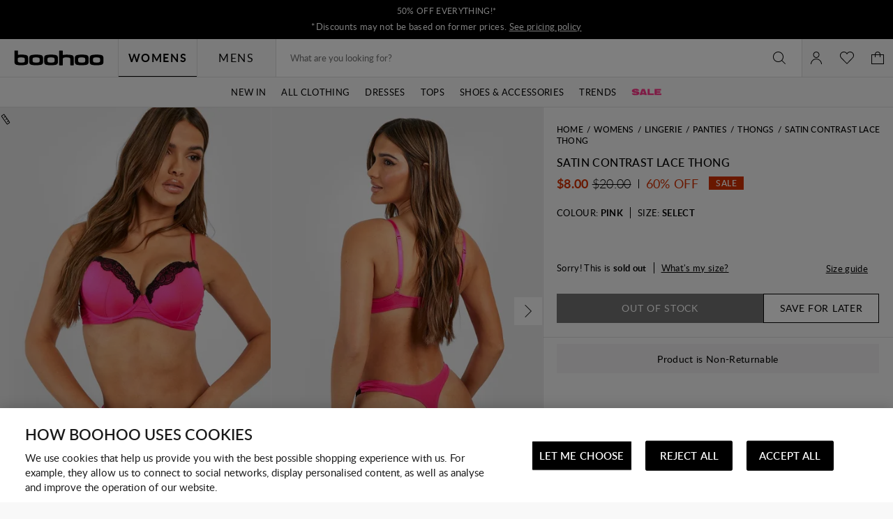

--- FILE ---
content_type: text/javascript; charset=utf-8
request_url: https://e.cquotient.com/recs/bbdt-boohoo-NA/ML-Engine?callback=CQuotient._callback0&_=1769054886305&_device=mac&userId=&cookieId=abl4p0B7cjopbwwB2WHf6KtQC1&emailId=&anchors=id%3A%3A%7C%7Csku%3A%3A%7C%7Ctype%3A%3A%7C%7Calt_id%3A%3A&slotId=category-recommendations-pdp&slotConfigId=PDP_Einstein_Recommendations&slotConfigTemplate=slots%2Frecommendation%2Fpredictiverecommendations.isml&ccver=1.03&realm=BBDT&siteId=boohoo-NA&instanceType=prd&v=v3.1.3&json=%7B%22userId%22%3A%22%22%2C%22cookieId%22%3A%22abl4p0B7cjopbwwB2WHf6KtQC1%22%2C%22emailId%22%3A%22%22%2C%22anchors%22%3A%5B%7B%22id%22%3A%22%22%2C%22sku%22%3A%22%22%2C%22type%22%3A%22%22%2C%22alt_id%22%3A%22%22%7D%5D%2C%22slotId%22%3A%22category-recommendations-pdp%22%2C%22slotConfigId%22%3A%22PDP_Einstein_Recommendations%22%2C%22slotConfigTemplate%22%3A%22slots%2Frecommendation%2Fpredictiverecommendations.isml%22%2C%22ccver%22%3A%221.03%22%2C%22realm%22%3A%22BBDT%22%2C%22siteId%22%3A%22boohoo-NA%22%2C%22instanceType%22%3A%22prd%22%2C%22v%22%3A%22v3.1.3%22%7D
body_size: 66
content:
/**/ typeof CQuotient._callback0 === 'function' && CQuotient._callback0({"ML-Engine":{"displayMessage":"ML-Engine","recs":[],"recoUUID":"d4369409-a149-4d99-be90-9e1a05207de8"}});

--- FILE ---
content_type: text/javascript
request_url: https://ca.boohoo.com/on/demandware.static/Sites-boohoo-NA-Site/-/en_CA/v1763719464475/footer.widgets.bundle.js
body_size: 890
content:
"use strict";(globalThis.webpackChunksfra_boilerplate=globalThis.webpackChunksfra_boilerplate||[]).push([[2307],{816:(e,t,r)=>{function s(e){return class extends e{prefs(){return{contentHeader:"",...super.prefs()}}showContent(){var e;this.eventBus().emit("dialogshow",{headerText:this.prefs().contentHeader,content:null===(e=this.ref("content").get())||void 0===e?void 0:e.getInnerHTML(),wrapperClasses:"m-additional_info"})}}}r.d(t,{default:()=>s})},2743:(e,t,r)=>{r.d(t,{default:()=>l});var s=r(5900),n=r(6045),o=r(2289);function l(e){return class extends e{prefs(){return{openedClass:"m-opened",instance:0,production:2,currentCountryCode:"",...super.prefs()}}init(){var e,t;super.init();const r=null===(e=this.ref("self"))||void 0===e||null===(t=e.get())||void 0===t?void 0:t.querySelector("select"),s=null==r?void 0:r.querySelector("option[selected]");s&&(null==r?void 0:r.value)!==s.value&&(r.value=s.value)}toggleSelect(e){e.toggleClass(this.prefs().openedClass)}blurSelect(e){e.removeClass(this.prefs().openedClass)}selectLocaleOption(e){const t=e instanceof o.s?e:e&&e.getSelectedOptions();if(!t)return;const r=t.data("localeConfig"),s=t.data("value")||t.val();if(r){const e=!!s&&r.currencyCode===s;this.changeLocale(r,e)}}changeLocale(e,t){let r=this.ref("html").data("querystring")||"";r=decodeURIComponent(r);const o=e.localeID.replace("_","-"),l={code:e.localeID,CurrencyCode:e.currencyCode,queryString:r||"",action:String(this.ref("html").data("action")),siteID:e.siteID,host:e.host},a=document.querySelector(`link[hreflang*="${o.toLowerCase()}"]`),i=e.isOtherSite?this.prefs().urlSite:this.prefs().urlLocale;a&&!t?((0,n.b1)(e.localeID,(0,n.$k)(!0,this.prefs().instance===this.prefs().production)),window.location.assign((0,n.u0)(a.href,"redirect","country"))):(0,s.Ve)(i,l).then(e=>{e&&e.redirectUrl&&window.location.assign(e.redirectUrl)})}}}},4381:(e,t,r)=>{r.d(t,{default:()=>n});var s=r(6045);function n(e){return class extends e{changeLocale(e,t){if(this.updateCountryCode(e),e.isExternal&&e.host)return(0,s.b1)(e.localeID,(0,s.$k)(!0,this.prefs().instance===this.prefs().production)),void window.location.assign("https://"+e.host);super.changeLocale(e,t)}updateCountryCode(e){var t;const{country:r}=e,s="GB"===r?"UK":r;null===(t=this.getById("countrySelectWrapper"))||void 0===t||t.ref("self").removeClass(`m-${this.prefs().currentCountryCode}`).addClass(`m-${s}`),this.setPref("currentCountryCode",s)}}}}}]);

--- FILE ---
content_type: text/javascript; charset=utf-8
request_url: https://e.cquotient.com/recs/bbdt-boohoo-NA/viewed-recently?callback=CQuotient._callback2&_=1769054886309&_device=mac&userId=&cookieId=abl4p0B7cjopbwwB2WHf6KtQC1&emailId=&anchors=id%3A%3A%7C%7Csku%3A%3A%7C%7Ctype%3A%3A%7C%7Calt_id%3A%3A&slotId=recently-viewed-pdp&slotConfigId=pdp-recently-viewed-einstein&slotConfigTemplate=slots%2Frecommendation%2FeinsteinRecentlyViewed.isml&ccver=1.03&realm=BBDT&siteId=boohoo-NA&instanceType=prd&v=v3.1.3&json=%7B%22userId%22%3A%22%22%2C%22cookieId%22%3A%22abl4p0B7cjopbwwB2WHf6KtQC1%22%2C%22emailId%22%3A%22%22%2C%22anchors%22%3A%5B%7B%22id%22%3A%22%22%2C%22sku%22%3A%22%22%2C%22type%22%3A%22%22%2C%22alt_id%22%3A%22%22%7D%5D%2C%22slotId%22%3A%22recently-viewed-pdp%22%2C%22slotConfigId%22%3A%22pdp-recently-viewed-einstein%22%2C%22slotConfigTemplate%22%3A%22slots%2Frecommendation%2FeinsteinRecentlyViewed.isml%22%2C%22ccver%22%3A%221.03%22%2C%22realm%22%3A%22BBDT%22%2C%22siteId%22%3A%22boohoo-NA%22%2C%22instanceType%22%3A%22prd%22%2C%22v%22%3A%22v3.1.3%22%7D
body_size: 77
content:
/**/ typeof CQuotient._callback2 === 'function' && CQuotient._callback2({"viewed-recently":{"displayMessage":"viewed-recently","recs":[],"recoUUID":"48299d57-af31-4242-9092-b2c36e8d391c"}});